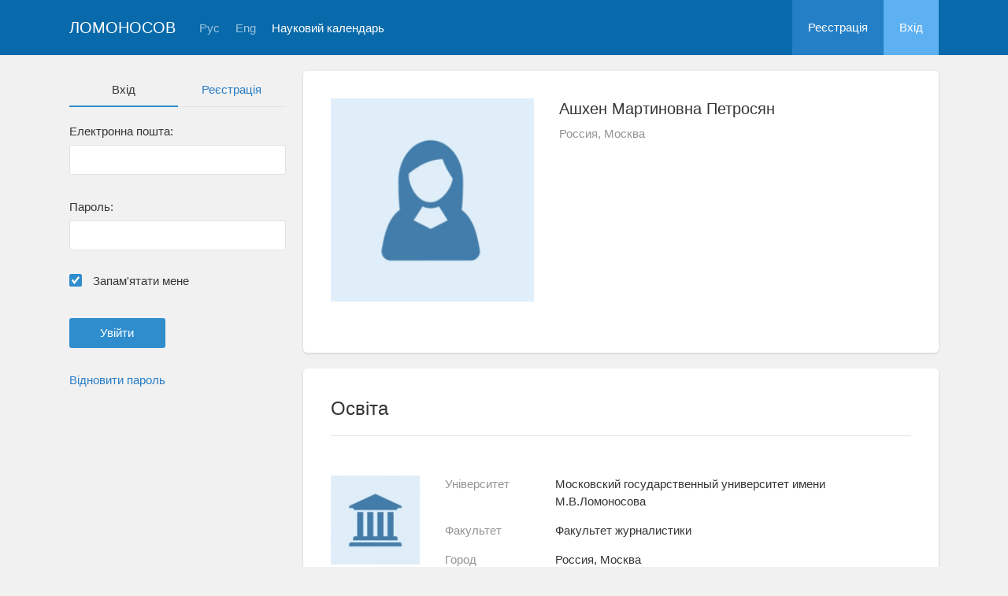

--- FILE ---
content_type: text/html; charset=UTF-8
request_url: https://lomonosov-msu.ru/ukr/user/profile/12938
body_size: 3974
content:
<!DOCTYPE html>
<html lang="ua" class="l-html">
<head>
                <script type="text/javascript" >
        (function(m,e,t,r,i,k,a){m[i]=m[i]||function(){(m[i].a=m[i].a||[]).push(arguments)};
            m[i].l=1*new Date();
            for (var j = 0; j < document.scripts.length; j++) {if (document.scripts[j].src === r) { return; }}
            k=e.createElement(t),a=e.getElementsByTagName(t)[0],k.async=1,k.src=r,a.parentNode.insertBefore(k,a)})
        (window, document, "script", "https://mc.yandex.ru/metrika/tag.js", "ym");

        ym(283554, "init", {
            clickmap:true,
            trackLinks:true,
            accurateTrackBounce:true,
            trackHash:true
        });
    </script>

    <script async src="https://www.googletagmanager.com/gtag/js?id=G-KZ960V47L7"></script>
    <script>
        window.dataLayer = window.dataLayer || [];
        function gtag(){dataLayer.push(arguments);}
        gtag('js', new Date());

        gtag('config', 'G-KZ960V47L7');
    </script>
                <meta charset="utf-8">
        <meta http-equiv="X-UA-Compatible" content="IE=edge">
        <meta name="viewport" content="width=device-width, initial-scale=1">
        <meta name="description" content="Ашхен Мартиновна Петросян">    <meta name="theme-color" content="#086aaa">
    <meta name="msapplication-navbutton-color" content="#086aaa">
    <meta name="apple-mobile-web-app-status-bar-style" content="#086aaa">

    <title>
                    Ашхен Мартиновна Петросян
     -
                    Ломоносов
            </title>

    <link rel="apple-touch-icon" href="/static/aapl/AppIcon60x60.png">
    <link rel="apple-touch-icon" sizes="76x76" href="/static/aapl/AppIcon76x76.png">
    <link rel="apple-touch-icon" sizes="120x120" href="/static/aapl/AppIcon60x60@2x.png">
    <link rel="apple-touch-icon" sizes="152x152" href="/static/aapl/AppIcon76x76@2x.png">
            <link rel="stylesheet" href="/layout/layout3/css/responsive.css" />
    
            <script type="text/javascript" src="/build/main_layout_head-a359063564.js"></script>
        <script src="/js/routing?callback=fos.Router.setData"></script>
        <script type="text/javascript">
            var svgIconsFilePath = '/layout/layout3/img/svg.html';
            var currentLocale = 'ukr';
        </script>
    
            <link rel="icon" href="/favicon.ico" type="image/x-icon">
        <link rel="shortcut icon" href="/favicon.ico" type="image/x-icon">
    </head>
    <body>
    <!-- l-page-->
    <div class="l-page">
        <header class="header">
    <div class="container container--nogutter">
                                        
        <div class="main-menu">
            <div class="menu__cover"></div>
            <a class="menu-trigger" href="/ukr/">
                <svg>
                    <use xlink:href="#menu"></use>
                </svg>
                <span>Ломоносов</span>
            </a>
            <div class="menu__content">
                <ul class="menu__list">
                                            <li class="menu__item"><a href="/ukr/">На головну</a></li>
                                                                <li class="menu__item"><a href="/ukr/event/search">Науковий календарь</a></li>
                                    </ul>
                                    <ul class="menu__list">
                        <li class="menu__item"><a href="/ukr/register/">Реєстрація</a></li>
                        <li class="menu__item"><a href="/ukr/login">Вхiд</a></li>
                    </ul>
                
                                                                                
                                                                                                                                    
                                                    <ul class="menu__list menu__list--lang">
                            <li class="menu__item"><a href="/rus/user/profile/12938">Рус</a></li>
                                                                                                                                                                            
                                                    
                            <li class="menu__item"><a href="/eng/user/profile/12938">Eng</a></li>
                                                                                                                        </ul>
                            </div>
        </div>

        <a class="logo" href="/ukr/">Ломоносов</a>

                                                
                                                            
                                    <a class="header__language" href="/rus/user/profile/12938">Рус</a>
                                                                            
                                    <a class="header__language" href="/eng/user/profile/12938">Eng</a>
                                    
                    <a class="header__calendar" href="/ukr/event/search">Науковий календарь</a>
        
                    <div class="user-block nolog_user-block">
                <div class="user-block__item">
                    <a class="user-block__link" href="/ukr/register/">Реєстрація</a>
                </div>
                <div class="user-block__item">
                    <a class="user-block__link user-block__link--login" href="/ukr/login">Вхiд</a>
                </div>
            </div>
            </div>
</header>

        <!-- content-->
        <main>
                                                <div class="profile">
        <div class="container container--nogutter">
                            <div class="profile__menu">
                                            <div class="profile-auth__form">
        
    <ul class="nav nav-tabs nav-tabs--blue nav-tabs--reginprofile">
        <li class="active"><a>Вхiд</a></li>
        <li><a href="/ukr/register/">Реєстрація</a></li>
    </ul>
    <form action="/login_check" method="post">
        <input type="hidden" name="_csrf_token" value="-VOoDrfd7iF9F5MmW_DjyGHN0w2agE56naD5QST5H8U" />
        <div class="form-group">
            <label class="form__label" for="email">Електронна пошта:</label>
            <input type="text" id="username" name="_username" value="" required="required" tabindex="1">
        </div>
        <div class="form-group">
            <label class="form__label" for="password">Пароль:</label>
            <input type="password" id="password" name="_password" required="required" tabindex="2">
        </div>
        <div class="form-group">
            <label class="form__custom-control form__label" for="remember_me">
                <input id="remember_me" type="checkbox" name="_remember_me" value="on" checked="checked">
                <svg class="svg-control__checkbox">
                    <use xmlns:xlink="http://www.w3.org/1999/xlink" xlink:href="#checked"></use>
                </svg><span>Запам&#039;ятати мене</span>
            </label>
        </div>
        <div class="form-group row">
            <div class="col-xs-12 col-sm-6 col-lg-6">
                <input class="btn btn-primary btn-wide" type="submit" value="Увійти" />
            </div>
        </div>
        <div class="form-group"><a href="/ukr/resetting/request">Відновити пароль</a></div>
    </form>
</div>

                                    </div>
            
                <div class="profile__content">
        
                    <article class="block">
                <div class="block__wrapper">
                    <div class="profile__content-main">
                        <div class="profile__left">
                                    <div class="profile__avatar">
        <img src="https://lomonosov-msu.ru/media/cache/user_photo/blank/user_photo_w.jpg" alt="Ашхен Мартиновна Петросян" />
    </div>

                                                    </div>
                        <div class="profile__right">
                            <div class="profile__header">
                                    <h2 class="profile__title">
        Ашхен Мартиновна Петросян
                    </h2>

                <p class="profile__place">Россия, Москва</p>
    
    
    
                            </div>
                                                    </div>
                    </div>
                                                        </div>
            </article>

                            
                        <article class="block">
            <div class="block__wrapper">
                <div class="block__header">
                    <h2 class="block__title">Освіта</h2>
                </div>
                                    <div class="block__content block__content--bordered">
                                                <div class="profile__edu-avatar"><img src="https://lomonosov-msu.ru/media/cache/organization_logo_widen_120/blank/organization_hs.jpg" alt="Факультет журналистики"></div>
                        <div class="profile__edu-content">
                                                    <div class="profile__edu-row">
            <div class="profile__edu-th">Унiверситет</div>
            <div class="profile__edu-td">Московский государственный университет имени М.В.Ломоносова</div>
        </div>
    
        <div class="profile__edu-row">
                            <div class="profile__edu-th">Факультет</div>
                        <div class="profile__edu-td">Факультет журналистики</div>
        </div>
    
                            <div class="profile__edu-row">
                                <div class="profile__edu-th">Город</div>
                                <div class="profile__edu-td">Россия, Москва</div>
                            </div>
                                                            <div class="profile__edu-row">
                                    <div class="profile__edu-th">Форма освiти</div>
                                    <div class="profile__edu-td">Очная</div>
                                </div>
                                                                                        <div class="profile__edu-row">
                                    <div class="profile__edu-th">Статус</div>
                                    <div class="profile__edu-td">Студент (магістр)</div>
                                </div>
                                                                                        <div class="profile__edu-row">
                                    <div class="profile__edu-th">Рiк випуску</div>
                                    <div class="profile__edu-td">2011</div>
                                </div>
                                                    </div>
                    </div>
                
                            </div>
        </article>
    
            
                        </div>
        </div>
    </div>
    <div class="profile-modal modal fade" id="profileModal" tabindex="-1">
        <div class="modal-dialog profile-modal__dialog">
            <div class="modal-content profile-modal__content"><img class="profile-modal__img" src="">
                <button class="profile-modal__close" type="button" data-dismiss="modal" aria-label="Close">
                    <svg><use xlink:href="#cross-banner"></use></svg>
                </button>
            </div>
        </div>
    </div>
                                    </main>
        <!-- End content-->
    </div>
    <!-- End l-page-->

    <footer class="footer-v2">
            <div class="footer-v2__links">
            <a href="/ukr/promo">Про систему</a>
            <a href="/ukr/policy">Конфиденциальность</a>
            <a href="/rus/doc/current/" target="_blank">Cправка</a>
            <a href="/ukr/feedback/">Обратная связь</a>
        </div>
        <p class="footer-v2__text">Научная сеть «Ломоносов»</p>
    </footer>

    <!-- End l-page-->
                    <script type="text/javascript" src="/build/main_layout-3bc758916f.js"></script>
        <script type="text/javascript">
            /* global vars */
            var sciApp = angular.module('sciApp', ['ngSanitize', 'sci.treeChoice', 'sci.location']);
            sciApp.filter('unsafe', function($sce) {
                return function(val) {
                    return $sce.trustAsHtml(val);
                };
            });
        </script>
    
    <script type="text/javascript">
        function modalProfile(){
            if ($('#profileModal')) {
                $('#profileModal').on('show.bs.modal', function (e) {
                    if ($(window).width() > 768) {
                        return e.preventDefault();
                    } else {
                        $('.profile-modal__img').attr("src", $('.profile__avatar').data('src'));
                    }
                });
            }
        }

        modalProfile();
    </script>

    <script type="text/javascript" src="/build/user_profile_contact_switcher-fe754f451b.js"></script>
    </body>
</html>